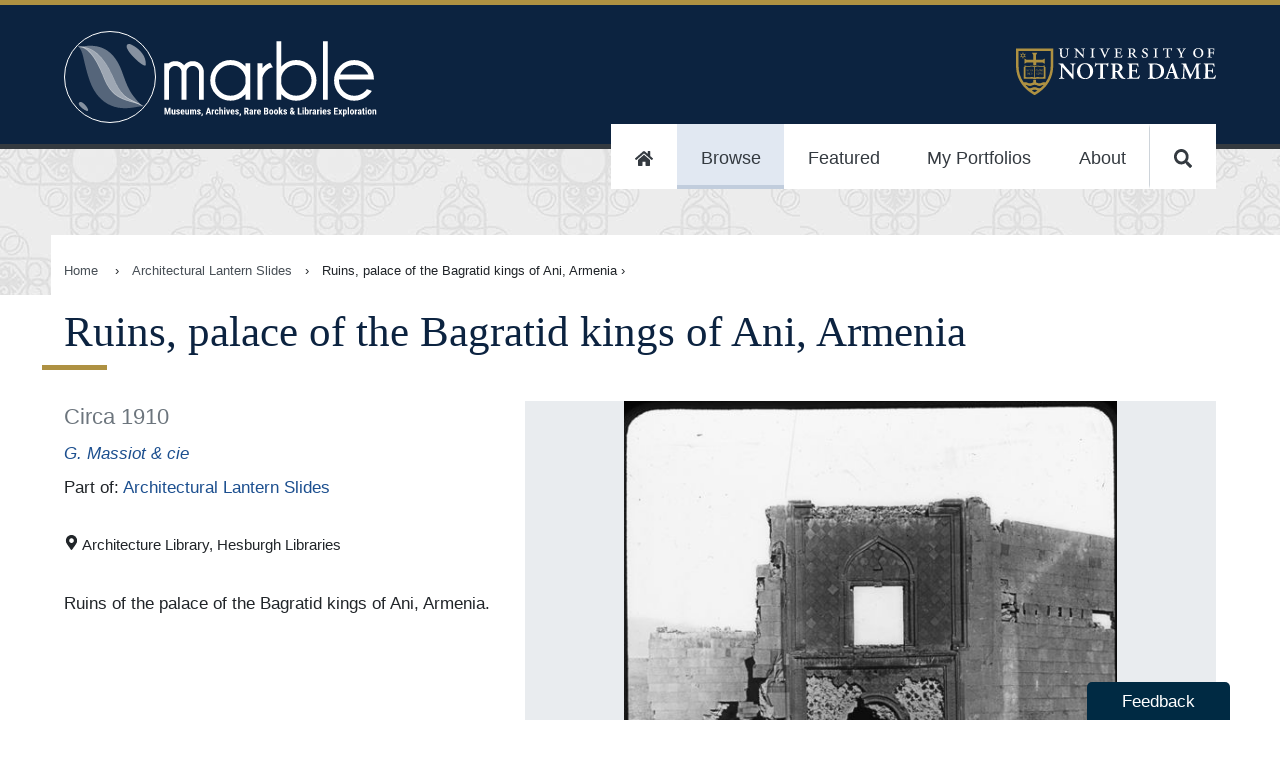

--- FILE ---
content_type: image/svg+xml
request_url: https://marble.nd.edu/static/hesburgh_mark_H2_white-53fe4a6100997e7c4d25000935ac5ade.svg
body_size: 4078
content:
<svg xmlns="http://www.w3.org/2000/svg" xmlns:xlink="http://www.w3.org/1999/xlink" viewBox="0 0 274.2 29.3" xmlns:v="https://vecta.io/nano"><linearGradient  gradientUnits="userSpaceOnUse" x1="-42.917" y1="194.661" x2="-42.21" y2="193.954"><stop offset="0" stop-color="#20ac4b"/><stop offset=".983" stop-color="#19361a"/></linearGradient><g fill="#fff"><path d="M35.8 16.7v2.5c-.1.2-.3.2-.5.2-.2-.3-.6-.8-1.7-2l-3.3-3.8-1.6-1.8v3.7c0 1.1 0 2.4.3 2.8.1.2.4.3.7.4h.3c.1.1.1.4 0 .4h-3.1c-.1-.1-.1-.3 0-.4l.3-.1c.3 0 .5-.1.6-.3.2-.4.2-1.7.2-2.8v-3.4c0-1.1 0-1.3-.5-1.8-.2-.1-.6-.2-.8-.3h-.2c-.1-.1-.1-.4.1-.4.5.1 1.3 0 1.7 0h1c.2.6 1.8 2.4 2.3 3l1.4 1.5 2.1 2.3v-3.1c0-1.1 0-2.4-.3-2.8-.1-.2-.4-.3-.7-.4h-.3c-.1-.1-.1-.4 0-.4h3.1c.1.1.1.3 0 .4l-.3.1c-.3 0-.5.1-.6.3-.2.4-.2 1.7-.2 2.8v3.4zm7.1-6.6c2.3 0 3.2 2.5 3.2 4.6 0 2.9-1.3 4.1-2.9 4.1-2.4 0-3.3-2.7-3.3-4.6 0-3.1 1.6-4.1 3-4.1zm.2-.6c-3 0-5.1 2.2-5.1 5.1 0 2.5 1.9 4.8 5.1 4.8 2.9 0 5-2.1 5-4.9 0-2.6-1.7-5-5-5zm9.4 1.4c0-.6 0-.6-.4-.6h-.4c-1.3 0-1.7.2-2.2 1.3-.1.1-.4 0-.5-.1l.6-2.2s.1-.1.2-.1.1 0 .1.1c.1.4.3.4 1.2.4h5.1c.7 0 .9 0 1.1-.4.1 0 .1-.1.2-.1s.2 0 .2.1c-.1.6-.3 1.8-.2 2.3-.1.1-.3.1-.4 0-.2-1.1-.5-1.4-2-1.4h-.4c-.4 0-.4 0-.4.6V17c0 1.5.1 1.6.8 1.6l.5.1c.1.1.1.4 0 .4h-4.3c-.1-.1-.1-.3 0-.4l.6-.1c.7-.1.8-.1.8-1.6v-6.1zm9.3.1c0-.7 0-.7.8-.7 1.2 0 2 1 2 2.1 0 1.4-.6 2-2 2-.7 0-.7 0-.7-.5V11zm-1.7 6.1c0 1.5-.1 1.6-.8 1.6H59c-.1.1-.1.4 0 .4h3.8c.1-.1.1-.3 0-.4h-.3c-.7-.1-.8-.1-.8-1.6v-1.8c0-.3 0-.3.4-.3.5 0 .6.1.9.5.3.6.7 1.3 1.1 1.9.9 1.3 1.6 1.9 3 1.9.5 0 .8 0 .9-.1v-.3c-.2 0-.6-.1-1-.4-.7-.6-1.4-1.8-2.5-3.7-.1-.1-.1-.2 0-.2.7-.3 1.7-.9 1.7-2.3 0-1-.5-1.7-1.3-2.1-.6-.3-1.6-.5-2.7-.5l-3.3.1c-.1.1-.1.3 0 .4h.4c.7.1.7.2.7 1.6v5.3zm10.5-5.3c0-1.5-.1-1.6-.8-1.7h-.2c-.1-.1-.1-.4 0-.4h6.5c.1.2.1 1.4.2 2-.1.1-.3.1-.5.1-.2-.8-.4-1.2-.9-1.3-.3-.1-.8-.1-1.1-.1h-1c-.6 0-.6 0-.6.8v2.4c0 .4 0 .4.3.4h.7c1.2 0 1.5 0 1.6-.6l.1-.5c.1-.1.4-.1.5 0v2.9c-.1.1-.3.1-.5 0l-.1-.6c-.1-.6-.3-.6-1.6-.6h-.7c-.3 0-.3 0-.3.4v1.8c0 .7 0 1.2.2 1.5.2.2.4.3 1.6.3 1.8 0 2.1-.4 2.6-1.5.1-.1.4-.1.5.1-.1.6-.4 1.7-.6 2.1h-7.3c-.1-.1-.1-.3 0-.4l.5-.1c.7-.1.8-.1.8-1.6v-5.4zm14.4-.3c0-.7 0-1 .1-1.1s.6-.2 1.2-.2c2.4 0 4 1.4 4 4.2 0 2.4-1.1 4.2-3.7 4.2-1.5 0-1.6-.7-1.6-2.1v-5zm-1.7 5.6c0 1.5-.1 1.6-.8 1.6h-.3c-.1.1-.1.4 0 .4h3.9c1.3 0 2.5-.2 3.5-.7 1.8-.9 2.6-2.5 2.6-4.1 0-2.1-1.2-3.6-2.9-4.3-1-.4-2-.5-3.4-.5l-3.6.1c-.1.1-.1.3 0 .4h.3c.7.1.7.3.7 1.6v5.5zM96 15c-.3 0-.4 0-.2-.4l.6-1.7c.3-.7.4-1 .4-1.1h0c.1.1.2.4.4 1.1l.6 1.7c.1.3.1.4-.3.4H96zm1.6.7c.4 0 .4 0 .6.4l.7 1.9c.2.6.1.7-.4.8h-.3c-.1.1-.1.3 0 .4h3.6c.1-.1.1-.3 0-.4h-.2c-.7-.1-.8-.2-1.1-1.2l-2.1-6-.6-2c-.1-.1-.1-.1-.2-.1 0 0-.5.6-1 .7 0 .2-.1.6-.3 1l-2 5.1-.7 1.7c-.2.5-.4.6-.8.7l-.4.1c-.1.1-.1.3 0 .4h2.9c.1-.1.1-.3 0-.4l-.3-.1c-.5-.1-.6-.1-.3-1l.6-1.7c.1-.4.1-.4.5-.4h1.8zm17.3 3.1c.1.1.1.4 0 .4h-3.6c-.1-.1-.2-.3 0-.4l.4-.1c.6-.1.6-.2.6-1.2v-5.8l-.9 1.8-1.2 2.5-1.5 3.2c-.1.1-.3.1-.4 0-.2-.8-.9-2.2-1.2-2.9l-1.3-2.7c-.3-.6-.7-1.5-.8-1.9h0l-.1 2.4-.1 3.3c0 .9 0 1.2.6 1.3l.5.1c.1.1.1.4 0 .4h-3c-.1-.1-.1-.3 0-.4h.2c.7-.1.8-.3.9-1.2s.1-1.8.2-3.3c.1-1 .1-2.2.1-3 0-.7-.2-1-.8-1.1l-.5-.1c-.1-.1-.1-.4.1-.4h2.8c.1.9.4 1.6.8 2.4l1.6 3.3.7 1.3.7-1.5 1.3-2.7a15.95 15.95 0 0 0 1.2-2.7h2.7c.2.1.2.3 0 .4l-.5.1c-.6.1-.8.3-.8 1.1l.1 6.3c0 1 .2 1.1.7 1.1h.5zm3.1-7c0-1.5-.1-1.6-.8-1.7h-.2c-.1-.1-.1-.4 0-.4h6.5c.1.2.1 1.4.2 2-.1.1-.3.1-.5.1-.2-.8-.4-1.2-.9-1.3-.3-.1-.8-.1-1.1-.1h-1c-.6 0-.6 0-.6.8v2.4c0 .4 0 .4.3.4h.7c1.2 0 1.5 0 1.6-.6l.1-.5c.1-.1.4-.1.5 0v2.9c-.1.1-.3.1-.5 0l-.1-.6c-.1-.6-.3-.6-1.6-.6h-.6c-.3 0-.3 0-.3.4v1.8c0 .7 0 1.2.2 1.5.2.2.4.3 1.6.3 1.8 0 2.1-.4 2.6-1.5.1-.1.4-.1.5.1-.1.6-.4 1.7-.6 2.1h-7.3c-.1-.1-.1-.3 0-.4l.5-.1c.7-.1.8-.1.8-1.6v-5.4zm-90.5-10c0-.9-.1-.9-.6-1h-.2c-.1-.1-.1-.3 0-.3h2.6c.1 0 .1.3 0 .3h-.2c-.6.1-.6.1-.6 1v1.8c0 1.3.4 2.2 1.7 2.2 1.2 0 1.7-.9 1.7-2.2V2.4c0-1.3-.1-1.6-.6-1.7H31c-.1-.1-.1-.3 0-.3h2.2c.1.1.1.3 0 .3h-.4c-.3 0-.4.4-.4 1.7v1.3c0 1.7-.8 2.5-2.4 2.5-.8 0-1.4-.2-1.8-.5-.4-.4-.6-1-.6-1.8V1.8zm14.1.6c0-1.3-.1-1.6-.6-1.7h-.4c-.1-.1-.1-.3 0-.3h2.3c.1.1.1.3 0 .3h-.4c-.3 0-.4.4-.4 1.7v3.7c0 .1-.2.1-.3.1-.1-.2-.4-.4-1.2-1.3l-2-2.1c-.5-.5-.8-.9-1-1-.1 0-.1.1-.1.5V4c0 1.3.1 1.6.6 1.7h.4c.1.1.1.3 0 .3h-2.2c-.1-.1-.1-.3 0-.3h.4c.3 0 .4-.4.4-1.7V1.8c0-.4 0-.6-.3-.8-.1-.1-.3-.2-.5-.2h-.2c-.1-.1-.1-.3 0-.3h1.6c.3.5.7 1 1.3 1.6l1.2 1.3 1.2 1.2c.1 0 .1-.2.1-.5V2.4zm5.6-.6c0-.9-.1-.9-.6-1h-.2c-.1-.1-.1-.3 0-.3H49c.1 0 .1.3 0 .3h-.2c-.6.1-.6.1-.6 1v2.9c0 .9.1.9.6 1h.2c.1.1.1.3 0 .3h-2.6c-.1 0-.1-.3 0-.3h.2c.6-.1.6-.1.6-1V1.8zm5.9 0c-.4-.9-.4-.9-.7-1L52 .7c-.1-.1-.1-.3 0-.3h2.5c.1 0 .1.3 0 .3h-.3c-.3.1-.3.2-.1.9l.6 1.4.7 1.6c.3-.5.5-1.1.7-1.6.3-.6.6-1.5.8-1.9.1-.2.1-.2-.3-.3h-.2c-.1-.1-.1-.2 0-.3h2c.1 0 .2.3.1.3l-.4.1c-.4.1-.5.2-.9 1.1l-1 2.1c-.4.8-.8 1.8-.9 2.2h-.4c-.1-.3-.3-.7-.4-1.1l-1.4-3.4zm9 0c0-.9-.1-.9-.5-1h-.2c-.1-.1-.1-.3 0-.3h4.2c0 .2.1.8.1 1.3-.1.1-.3.1-.3 0-.1-.3-.2-.5-.2-.6-.2-.3-.8-.3-1.1-.3h-.6c-.5 0-.5 0-.5.4v1.4c0 .2 0 .3.2.3h.6c.7 0 .7-.1.9-.5l.1-.2c.1-.1.3-.1.3 0v1.8c-.1.1-.3.1-.3 0l-.1-.2c-.1-.4-.2-.5-.9-.5h-.6c-.2 0-.2 0-.2.3v.9c0 .4 0 .8.1.9s.3.2 1.1.2 1.3 0 1.7-1.1c.1-.1.3-.1.3.1-.1.5-.2 1.2-.4 1.4h-4.7c-.1 0-.1-.3 0-.3h.3c.6-.1.6-.1.6-1v-3zm9.3-.6c0-.3.1-.4.6-.4.9 0 1.4.6 1.4 1.2 0 .9-.4 1.2-1.3 1.2-.6 0-.7 0-.7-.3V1.2zm-1 3.5c0 .9 0 .9-.6 1h-.2c-.1.1-.1.3 0 .3h2.7c.1 0 .1-.3 0-.3H72c-.6-.1-.6-.1-.6-1v-.9c0-.2 0-.2.4-.2.2 0 .4 0 .5.2.3.4.6 1 .9 1.4.6.7 1 1 1.8 1 .2 0 .4 0 .5-.1.1 0 .1-.2 0-.2-.2 0-.4-.1-.7-.3-.4-.3-1-1-1.6-2.1 0-.1-.1-.1 0-.2.5-.2 1.1-.6 1.1-1.4C74.3.5 73 .4 71.8.4l-2.1.1c-.1 0-.1.3 0 .3l.4.1c.3 0 .3.3.3 1.1v2.7zm9.4-1.3c-.6-.3-1.2-.8-1.2-1.5 0-.9.7-1.6 2-1.6.4 0 .8.1 1.2.2.2.2.2.7.2 1.2 0 .1-.3.1-.3 0-.1-.5-.4-1.1-1.2-1.1s-1.1.4-1.1.9.4.7.9 1l.8.5c.5.2 1 .8 1 1.6 0 1-.8 1.6-2.1 1.6-.8 0-1.3-.3-1.5-.4-.1-.2-.3-.6-.3-1.3.1-.1.2-.1.3 0 .1.5.7 1.4 1.5 1.4.7 0 1.1-.3 1.1-.9 0-.4-.2-.8-.9-1.2l-.4-.4z"/><path d="M86.5 1.8c0-.9-.1-.9-.6-1h-.2c-.1-.1-.1-.3 0-.3h2.6c.1 0 .1.3 0 .3h-.2c-.6.1-.6.1-.6 1v2.9c0 .9.1.9.6 1h.2c.1.1.1.3 0 .3h-2.6c-.1 0-.1-.3 0-.3h.2c.6-.1.6-.1.6-1V1.8zm7.4-.6c0-.3 0-.3-.3-.3h-.4c-.8 0-1.1.1-1.4 1-.1.1-.3 0-.3-.1l.3-1.5c.1-.1.2-.1.2 0 0 .3.2.2.7.2h3.6c.5 0 .6 0 .7-.2.1-.1.2 0 .2 0-.1.3-.2 1-.1 1.5 0 .1-.3.1-.3 0-.1-.8-.4-.9-1.2-.9h-.4c-.2 0-.3 0-.3.3v3.5c0 .9.1 1 .6 1h.3c.1.1.1.3 0 .3H93c-.1 0-.1-.3 0-.3h.3c.6-.1.6-.1.6-1V1.2zm8.5 3.1c0-.4 0-.5-.4-1.1l-.9-1.7c-.3-.5-.4-.6-.7-.7l-.3-.1c-.1-.1-.1-.3 0-.3h2.3c.1 0 .1.3 0 .3h-.2c-.3.1-.3.1-.1.5l.5.9.6 1.1c.2-.3.4-.7.6-1.1l.5-.9c.2-.4.2-.5-.1-.5h-.3c-.1-.1-.1-.3 0-.3h1.9c.1 0 .1.3 0 .3l-.3.1c-.4.1-.5.2-.9.8l-.8 1.3c-.5.7-.5.9-.5 1.2v.7c0 .8.1.8.6.9h.3c.1.1.1.3 0 .3h-2.8c-.1 0-.1-.3 0-.3h.3c.6-.1.6-.1.6-.9v-.5zM113.5.6c1.4 0 2.1 1.4 2.1 2.8 0 1.8-.9 2.4-1.9 2.4-1.5 0-2.1-1.4-2.1-2.8-.1-1.8 1-2.4 1.9-2.4zm.1-.4c-1.9 0-3.2 1.3-3.2 3 0 1.6 1.2 2.9 3.2 2.9 1.8 0 3.1-1.3 3.1-3 0-1.5-1-2.9-3.1-2.9zm6.4 1.6c0-.9-.1-.9-.5-1h-.2c-.1-.1-.1-.3 0-.3h4.2c0 .2 0 .8.1 1.3-.1.1-.3.1-.3 0-.1-.3-.2-.5-.2-.6-.2-.3-.8-.3-1.1-.3h-.5c-.4 0-.4 0-.4.4v1.5c0 .2 0 .3.2.3h.7c.7 0 .8-.1.9-.5l.1-.2c.1-.1.3-.1.3 0v1.8c-.1.1-.3.1-.3 0l-.1-.2c-.1-.4-.2-.5-.9-.5h-.7c-.2 0-.2 0-.2.3v1c0 .9 0 1 .6 1h.4c.1.1.1.3 0 .3h-2.8c-.1 0-.1-.3 0-.3h.2c.6-.1.6-.1.6-1v-3zM3.8 4c-.2 0-1.4-.3-1.4-.3l.9 1.1c-.1.2-.9 1.1-.9 1.1l1.4-.3c.1.2.5 1.4.5 1.4l.5-1.4c.2 0 1.4.3 1.4.3l-1-1.1c.1-.2.9-1.1.9-1.1L4.8 4c-.1-.2-.5-1.4-.5-1.4L3.8 4zm.5-.3l.2.7.8-.2c-.2.2-.5.6-.5.6s.3.3.5.6c-.3-.1-.8-.2-.8-.2l-.2.7-.2-.7s-.5.1-.8.1c.2-.2.5-.6.5-.6l-.5-.5a2.64 2.64 0 0 0 .7.1l.3-.6zm.5 17.7zm2.5-7.5c.1-.2.1-.3.2-.4 0-.1.1-.1.1-.1h0-.3c.1 0 .1 0 0 .1-.1.2-.2.5-.3.7V14l-.1-.3-.1-.2h.1-.4c.1 0 .1 0 .1.2l.3.8c0 .1.1.2.1.2 0-.1.1-.3.2-.5l.1-.3zm.8.4c0 .2 0 .2.1.2h0v.1h-.4v-.1c.1 0 .1 0 .1-.2v-.7c0-.2 0-.2-.1-.2h.4c-.1 0-.1 0-.1.2v.7z"/><path d="M8.8 13.5s0-.1 0 0l-.1-.1c-.2 0-.2 0-.3.2h-.1c0-.1.1-.2.1-.3h1v.3h-.1c0-.1-.1-.2-.2-.2h0v.9c0 .2 0 .2.1.2h.1v.1h-.6v-.1h.1c.1 0 .1 0 .1-.2v-.8zm1.2.7h0l.2.3v.2h.4v-.1c-.1 0-.1 0-.1-.1l-.3-.8c0-.1-.1-.2-.1-.2l-.1.1v.1l-.2.6c0 .1-.1.2-.1.2 0 .1 0 .1-.1.1h-.1v.1h.4v-.1h-.1c-.1 0-.1 0 0-.1l.1-.2h.1zm-.2-.1v-.3c0-.1 0-.1.1-.1h0l.1.1.1.2v.1h-.3zm-2.7 1.5v-.1h.1a.47.47 0 0 1 .5.5c0 .3-.1.5-.4.5-.2 0-.2-.1-.2-.3v-.6zm-.2.7c0 .2 0 .2-.1.2h0v.1h.4c.1 0 .3 0 .4-.1a.55.55 0 0 0 .3-.5c0-.3-.1-.5-.3-.5-.1 0-.2-.1-.4-.1h-.4c.1 0 .1 0 .1.2v.7z"/><path d="M8.1 15.7c0-.2 0-.2-.1-.2h.4c-.1 0-.1 0-.1.2v.4c0 .2.1.5.3.5s.3-.2.3-.5v-.6h-.1v-.1h.4v.1h-.1v.6c0 .2 0 .3-.1.4s-.2.1-.3.1c-.2 0-.3 0-.4-.1s-.1-.2-.1-.4v-.4zm1.6 0c0-.2 0-.2.1-.2h0v-.1h-.4v.1c.1 0 .1 0 .1.2v.7c0 .2 0 .2-.1.2h-.1v.1h.9s.1-.2.1-.3h-.1c-.1.2-.1.2-.3.2h-.2v-.9z"/><path d="M10.1 16h0c.1 0 .1-.1.2-.1h.1c.1.1.2.1.2.1.1 0 .2-.1.2-.2h0-.1c0 .1-.1.1-.1.1l-.2-.1c-.1-.1-.2-.1-.2-.1 0 .1-.1.1-.1.3zm7.7-4.1v-1s-1.2.5-3.4.2c-2-.3-2.9.3-2.9.3s-.8-.6-2.9-.3c-2 .4-3.3-.1-3.3-.1v1h-.5v7.2h5.9a1.16 1.16 0 0 0 .9.4c.6 0 .9-.4.9-.4h5.9V12h-.6zm-6.5 6.5s-.7-.5-2.7-.2-2.8-.2-2.8-.2v-6.3s.9.3 2.9.1c2-.3 2.6.2 2.6.2v6.4zm6-.4s-.7.5-2.8.2c-2-.3-2.7.2-2.7.2v-6.5s.6-.5 2.6-.2 2.9-.1 2.9-.1V18zm-4.1-4.3c-.1-.1-.1-.2-.4-.2-.2 0-.4.2-.4.5 0 .4.2.5.4.5s.3-.1.3-.3c0 .1-.1.2-.1.3h-.3c-.2 0-.3 0-.4-.1s-.2-.3-.2-.5.1-.4.2-.5.3-.1.4-.1h.3c.2.2.2.3.2.4z"/><path d="M13.6 13.6c0-.2 0-.2-.1-.2h.7v.2h-.1c0-.1-.1-.1-.1-.2h-.2c-.1 0-.1 0-.1.1v.3h.1c.2 0 .2 0 .2-.1v-.1h.1v.4H14v-.1c0-.1 0-.1-.2-.1h-.1v.4h.2c.2 0 .2-.1.3-.2h.1c0 .1 0 .2-.1.3h-.8v-.1h.1c.1 0 .1 0 .1-.2v-.4z"/><path d="M14.8 13.6v-.1h.1a.47.47 0 0 1 .5.5c0 .3-.1.5-.4.5-.2 0-.1-.1-.1-.3v-.6zm-.2.7c0 .2 0 .2-.1.2h0v.1h.4c.2 0 .3 0 .4-.1a.55.55 0 0 0 .3-.5c0-.3-.1-.5-.3-.5-.1 0-.2-.1-.4-.1h-.4v.1c.1 0 .1 0 .1.2v.6zm1.7-.9c.3 0 .4.3.4.6 0 .4-.1.5-.3.5-.3 0-.4-.3-.4-.6s.1-.5.3-.5zm0-.1a.65.65 0 0 0-.6.6c0 .3.2.6.6.6a.65.65 0 0 0 .6-.6c0-.3-.2-.6-.6-.6zm-3.6 3.2s-.1-.2-.1-.3h.1c0 .1.1.3.3.3.1 0 .2-.1.2-.2s0-.2-.2-.3h-.1c-.1-.1-.2-.2-.2-.3 0-.2.1-.3.4-.3h.2v.2h-.1c0-.1-.1-.2-.2-.2s-.2.1-.2.2.1.2.2.2l.1.1c.1.1.2.2.2.4s-.2.4-.4.4c0-.1-.1-.1-.2-.2z"/><path d="M13.8 15.7c0-.2 0-.2-.1-.2h-.1.4c.2 0 .3 0 .4.1s.1.2.1.3c0 .3-.3.3-.4.3.2 0 .2-.2.2-.3s-.1-.3-.3-.3c-.1 0-.1 0-.1.1v.8c0 .2 0 .2.1.2h.1v.1h-.5v-.1c.1 0 .1 0 .1-.2v-.8zm1 .6c0 .2 0 .2-.1.2h-.1v.1h.9s.1-.2.1-.3h-.1c-.1.1-.1.2-.3.2H15v-.4h.1c.2 0 .2 0 .2.1v.1h.1v-.4h-.1v.1c0 .1 0 .1-.2.1H15v-.3c0-.1 0-.1.1-.1h.2c.1 0 .1.1.1.2h.1v-.3h-.7v.1c.1 0 .1 0 .1.2v.4z"/><path d="M15.8 16.5s-.1-.2-.1-.3h.1c0 .1.1.3.3.3.1 0 .2-.1.2-.2s0-.2-.2-.3H16c-.1-.1-.2-.2-.2-.3 0-.2.1-.3.4-.3h.2v.2h-.1c0-.1-.1-.2-.2-.2s-.2.1-.2.2.1.2.2.2l.1.1c.1.1.2.2.2.4s-.2.4-.4.4l-.2-.2zM11.6.4H0V11c0 10 6.4 15.4 11.6 18.3C16.8 26.4 23.2 21 23.2 11V.5H11.6zm0 27.1c-.6-.3-1.1-.7-1.7-1.1.5-.2.9-.5 1.7-.5s1.3.3 1.7.5l-1.7 1.1zm4-2.9c-.3.3-.4.3-.7.4h-.4c-1.2 0-1.4-.7-2.9-.7-1.4 0-1.7.7-2.9.7h-.4c-.3-.1-.4-.1-.7-.4-.6-.5-1.1-1-1.6-1.6 1.1 0 1.4.7 2.8.7 1.2 0 1.4-.7 2.9-.7 1.4 0 1.7.7 2.9.7 1.4 0 1.7-.7 2.8-.7-.7.6-1.2 1.1-1.8 1.6zm6-13.5c0 4.3-1.3 7.6-3.2 10.3 0 0-.4-.1-.9-.1-1.2 0-1.6.7-3 .7-.9 0-1.2-.4-2-.6v-1.7s-.2.3-.9.3-.9-.3-.9-.3v1.7c-.7.2-1.1.6-2 .6-1.4 0-1.8-.7-3-.7-.6 0-.9.1-.9.1-1.9-2.7-3.2-6-3.2-10.3V2h20v9.1zm-9.1-2h4l1.3.8V6.7l-1.3.8h-4V4.4l.8-1.4H9.9l.8 1.4v3.1h-4l-1.4-.8v3.2l1.3-.8h4v1.6s.5.1.9.3c.4-.2.9-.3.9-.3l.1-1.6zM153 6v13.3h-1.1V13h-4.5v6.3h-1.1V6h1.1v5.9h4.5V6h1.1zm7.3 0v1h-4.2v4.9h3.6v1h-3.6v5.3h4.5v1H155V6h5.3z"/><use xlink:href="#C"/><path d="M170.2 19.2V6h3.9c1.8 0 2.7.7 2.7 3.4 0 2-.7 2.7-1.4 3 .8.2 1.7.9 1.7 3.4 0 2.7-1 3.5-2.8 3.5h-4.1zM171.3 7v4.9h2.6c1 0 1.6-.8 1.6-2.5 0-2-.5-2.4-1.7-2.4h-2.5zm2.6 11.2c1.2 0 1.9-.4 1.9-2.5 0-2.3-.9-2.8-1.9-2.8h-2.7v5.3h2.7zm4.8-2.3V6h1.1v9.9c0 1.7.2 2.5 2.2 2.5s2.2-.8 2.2-2.5V6h1.1v9.9c0 2.3-.6 3.5-3.3 3.5s-3.3-1.2-3.3-3.5z"/><use xlink:href="#D"/><path d="M198.5 5.8c2.6 0 3.2 1.2 3.2 3.6l-1.1.2c0-2-.4-2.8-2.1-2.8-2.1 0-2.7 1.7-2.7 5.8s.3 5.8 2.5 5.8c1 0 1.7-.2 2.2-.4v-4.6h-1.8v-1h2.8v6.2c-1 .5-1.9.7-3.3.7-2.9 0-3.7-1.9-3.7-6.8.2-4.8 1.1-6.7 4-6.7zm11.8.2v13.3h-1.1V13h-4.5v6.3h-1.1V6h1.1v5.9h4.5V6h1.1zm6.2 12.2h4v1h-5.1V6h1.1v12.2zm6.5 1h-1.1V6h1.1v13.2zm2 0V6h3.9c1.8 0 2.7.7 2.7 3.4 0 2-.7 2.7-1.4 3 .8.2 1.7.9 1.7 3.4 0 2.7-1 3.5-2.8 3.5H225zM226.2 7v4.9h2.6c1 0 1.6-.8 1.6-2.5 0-2-.5-2.4-1.7-2.4h-2.5zm2.6 11.2c1.2 0 1.9-.4 1.9-2.5 0-2.3-.9-2.8-1.9-2.8h-2.7v5.3h2.7z"/><use xlink:href="#D" x="46.3"/><path d="M245.3 5.8l2.8 13.4H247l-.6-2.9h-3.8l-.6 2.9h-1.1l2.8-13.4h1.6zm-2.6 9.6h3.5l-1.7-8.6-1.8 8.6z"/><use xlink:href="#D" x="62.2"/><path d="M258.5 19.2h-1.1V6h1.1v13.2zM265.9 6v1h-4.2v4.9h3.6v1h-3.6v5.3h4.5v1h-5.6V6h5.3z"/><use xlink:href="#C" x="105.6"/><path d="M134.6 0h.6v29.3h-.6z"/></g><defs ><path id="C" d="M167.4 15.8c0-1.9-.5-2.3-2.3-2.8-1.6-.5-2.9-1-2.9-3.6 0-2.4.8-3.6 3.2-3.6 2.7 0 2.9 1.6 2.9 3.6l-1.1.2c0-1.6-.1-2.7-1.9-2.7-1.4 0-2.1.7-2.1 2.6 0 1.6.5 2.1 2.1 2.5 1.8.5 3.1 1.1 3.1 3.9 0 2.6-1.2 3.7-3.6 3.7-2.6 0-3.1-1.4-3.1-3.7l1.1-.2c0 1.8.3 2.8 2 2.8 1.9-.1 2.6-.8 2.6-2.7z"/><path id="D" d="M188.5 19.2h-1.1V6h2.9c1.8 0 3 .6 3 3.8 0 2.5-.7 3.4-1.9 3.7l2.1 5.8h-1.3l-2-5.7h-1.8v5.6zm1.6-6.7c1.3 0 2-.5 2-2.8s-.7-2.8-2-2.8h-1.7v5.6h1.7z"/></defs></svg>